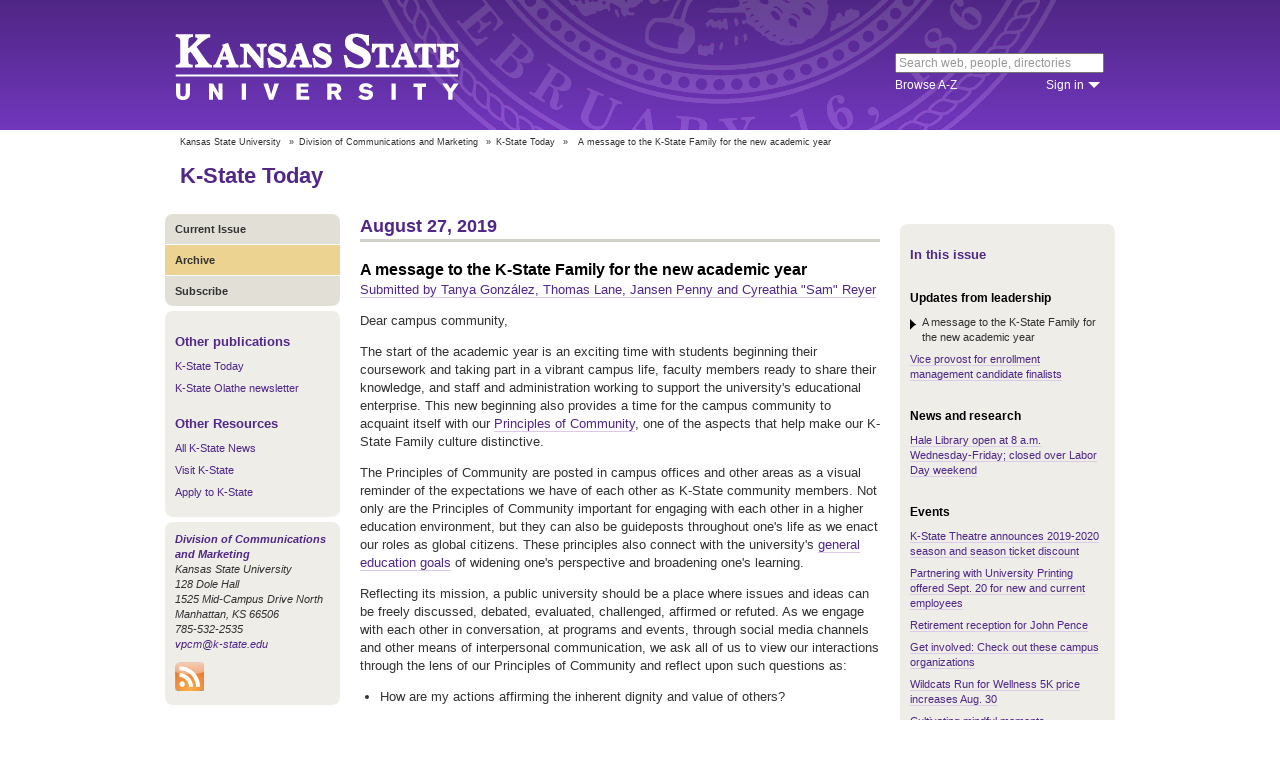

--- FILE ---
content_type: text/html; charset=UTF-8
request_url: https://www.k-state.edu/ksuniteweekly/announcement/?id=54923
body_size: 7250
content:
<!DOCTYPE html>
<html lang="en-US">
<head>
        <meta http-equiv="Content-Type" content="text/html; charset=UTF-8"><meta name="viewport" content="width=device-width,initial-scale=1,minimum-scale=1,maximum-scale=1"><meta http-equiv="X-UA-Compatible" content="IE=edge">
        
        <title>A message to the K-State Family for the new academic year</title>
                
        <link rel="stylesheet" href="https://www.k-state.edu/ksu-resources/branding/2/css/styles-min.css"><!--[if lte IE 9]>
                    <link rel="stylesheet" href="https://www.k-state.edu/ksu-resources/branding/2/css/ie9-min.css" />
       <![endif]--><!--[if lte IE 8]>
                    <link rel="stylesheet" href="https://www.k-state.edu/ksu-resources/branding/2/css/ie8-min.css" />
                    <script src="https://www.k-state.edu/ksu-resources/html5shiv/3.5/html5shiv.js"></script>
       <![endif]--><!--[if lte IE 7]>
                    <link rel="stylesheet" href="https://www.k-state.edu/ksu-resources/branding/2/css/ie7-min.css" />
       <![endif]-->
       <meta name="theme-color" content="#512888">
       <meta name="Generator" content="KSUCMS/2.4.1">
       
	   <!-- Open Graph Data -->

<meta property="og:type" content="article" />
<meta property="og:title" content="A message to the K-State Family for the new academic year" />
<meta property="og:description" content="Thomas Lane, vice president for student life and dean of students, joins the presidents of shared governance to reflect on the mission of higher education and our Principles of Community." />
<meta property="og:image" content="https://www.k-state.edu/today/default-og-image.png" />

<!-- Twitter Card -->

<meta name="twitter:card" content="summary" />
<meta name="twitter:title" content="A message to the K-State Family for the new academic year" />
<meta name="twitter:description" content="Thomas Lane, vice president for student life and dean of students, joins the presidents of shared governance to reflect on the mission of higher education and our Principles of Community." />
<meta name="twitter:image" content="https://www.k-state.edu/today/default-og-image.png" />


	
       <link rel="stylesheet" type="text/css" href="https://www.k-state.edu/ksu-resources/event-list/2/css/event-list-min.css">
       <!--       <link rel="stylesheet" type="text/css" href="https://www.k-state.edu/ksu-resources/more-toggle/2/css/more-toggle-min.css"> -->
       
	   <!--
       <link rel="stylesheet" href="https://www.k-state.edu/today/css/styles-today.css" type="text/css" media="screen">
		-->
	
       <link rel="stylesheet" href="https://www.k-state.edu/k-publisher/_config-resources/css/k-publisher-style.css" type="text/css" media="screen">	
	
       <link rel="stylesheet" href="https://www.k-state.edu/k-publisher/_config-resources/css/default-style.css" type="text/css" media="screen">

	   
	
	   <style type='text/css'>
#k-publisher-unsubscribe-button {
    display:none;
}
</style>

</head>
<body class="ksu-branding-ksu ksu-with-sidebar ksu-with-secondary-resources yui3-skin-sam"><div id="ksu-header">
   <div id="ksu-header-top">
      <div id="ksu-header-masthead" class="ksu-page-center">
         <h1><a id="ksu-wordmark" href="//www.k-state.edu/">Kansas State University</a></h1>
         <div id="ksu-search-block"><a href="//search.k-state.edu/">search</a><form id="ksu-search" action="//search.k-state.edu/">
               <fieldset><label for="ksu-qt">Search K-State web, people, directories</label><input type="search" id="ksu-qt" name="qt" value="Search web, people, directories"></fieldset>
            </form>
            <div id="ksu-search-sub">
               <div id="ksu-atoz"><a href="//www.k-state.edu/directories/">Browse A-Z</a></div>
               <div id="ksu-signin">
                  <div id="ksu-signin-label"><a href="https://signin.k-state.edu/">Sign in</a></div>
                  <div class="ksu-downarrow"><a href="https://signin.k-state.edu/"></a></div>
               </div>
            </div>
            <div id="ksu-signin-box">
                <ul id="ksu-signin-links">
                   <li><a href="http://public.online.k-state.edu/">K-State Online</a></li>
                   <li><a href="https://orgsync.com/sso_redirect/kansas-state-university">OrgSync</a></li>
                   <li><a href="http://www.lib.k-state.edu/library-accounts">MyLibrary</a></li>
                   <li><a href="https://ksis.k-state.edu/">KSIS</a></li>
                   <li><a href="https://www.as.ksu.edu/HRIS/">HRIS</a></li>
                   <li><a href="https://webmail.ksu.edu/">Webmail</a></li>
                </ul>
                <p><a href="http://www.k-state.edu/its/status/">Status of ITS resources</a></p>
                <a class="ksu-button" href="https://connect.k-state.edu/">Sign in</a>
                <a title="close" class="ksu-icon-close"></a>
            </div>
         </div>
      </div>
   </div>
</div>

<div class="ksu-unitbar-wrapper">
	<div id="ksu-unitbar">
    
    	<ol id='k-publisher-breadcrumbs'><li><a href='//www.k-state.edu'>Kansas State University</a></li>
<li><span>»</span><a href='https://www.k-state.edu/vpcm'>Division of Communications and Marketing</a></li>
<li><span>»</span><a href='https://www.k-state.edu/today'>K-State Today</a></li>
<li><span>»</span><span class='k-publisher-selected-breadcrumb'>A message to the K-State Family for the new academic year</span></li>
</ol>
        
        <h2><a href="https://www.k-state.edu/today">K-State Today</a></h2>
        
	</div>
</div>

<div id="ksu-wrapper" class="ksu-page-center">
	<div id="ksu-inner-wrapper">
    	<div id="ksu-sidebar" class="ksu-sidebar">
        
        	<div class="ksu-round-top">
            
            	            <ul class='k-publisher-menu'>
            	<li><a id='k-publisher-home-button'  href='//www.k-state.edu/ksuniteweekly' >Current Issue</a></li>
            	<li><a id='k-publisher-archive-button'  href='//www.k-state.edu/ksuniteweekly/archive/' >Archive</a></li>
            	<li><a id='k-publisher-subscribe-button'  href='//www.k-state.edu/ksuniteweekly/subscribe/' >Subscribe</a></li>
            	<li><a id='k-publisher-unsubscribe-button'  href='//www.k-state.edu/ksuniteweekly/unsubscribe/' >Unsubscribe</a></li>
            </ul>


            
            </div>
            
            <div class="ksu-sidebar-note">
            
            	<h4><strong>Other publications</strong></h4>
<ul>
<li><a href="//www.k-state.edu/today">K-State Today</a></li>
<li><a href="http://olathe.k-state.edu/about/news/newsletter-archive.html">K-State Olathe newsletter</a></li>
</ul>
<h4><strong>Other Resources</strong></h4>
<ul>
<li><a href="http://www.k-state.edu/media/">All K-State News</a></li>
<li><a href="//www.k-state.edu/admission/visit/">Visit K-State</a></li>
<li><a href="//www.k-state.edu/admission/apply/">Apply to K-State</a></li>
</ul>
            
            </div>
            
            <div class="ksu-sidebar-address">
            
            	<address>
 <a href='https://www.k-state.edu/vpcm' target='_blank'><strong>Division of Communications and Marketing</strong></a><br>
 Kansas State University<br>
 128 Dole Hall<br />1525 Mid-Campus Drive North<br>
 Manhattan, KS 66506<br>
 785-532-2535<br>
 <a href='mailto:vpcm@k-state.edu' target='_blank'>vpcm@k-state.edu</a>
</address>
<div id='k-publisher-unit-social'>
<a title='Subscribe to K-State Today RSS feeds' href='https://www.k-state.edu/today/rss/'><img src='https://www.k-state.edu/k-publisher/images/icon-rss.png' border='0' style='margin-top:10px;'></a>
</div>

            
            </div>
            
    	</div>
        
        <div id="ksu-main-content" class="ksu-main-content">
        
			<h3>August 27, 2019</h3>

<div id='k-publisher-announcement'>
<h4 class='k-publisher-headline'>A message to the K-State Family for the new academic year</h4>

<p><a title='vpcm@k-state.edu' class='k-publisher-author-email' href='mailto:vpcm@k-state.edu'>Submitted by Tanya González, Thomas Lane, Jansen Penny and Cyreathia &quot;Sam&quot; Reyer</a></p><p>Dear campus community,</p>
<p>The start of the academic year is an exciting time with students beginning their coursework and taking part in a vibrant campus life, faculty members ready to share their knowledge, and staff and administration working to support the university's educational enterprise. This new beginning also provides a time for the campus community to acquaint itself with our&nbsp;<a href="https://www.k-state.edu/about/values/community/">Principles of Community</a>, one of the aspects that help make our K-State Family culture distinctive.</p>
<p>The Principles of Community are posted in campus offices and other areas as a visual reminder of the expectations we have of each other as K-State community members. Not only are the Principles of Community important for engaging with each other in a higher education environment, but they can also be guideposts throughout one's life as we enact our roles as global citizens. These principles also connect with the university's&nbsp;<a href="https://www.k-state.edu/kstate8/index.html">general education goals</a>&nbsp;of widening one's perspective and broadening one's learning.</p>
<p>Reflecting its mission, a public university should be a place where issues and ideas can be freely discussed, debated, evaluated, challenged, affirmed or refuted. As we engage with each other in conversation, at programs and events, through social media channels and other means of interpersonal communication, we ask all of us to view our interactions through the lens of our Principles of Community and reflect upon such questions as:</p>
<ul>
<li>How are my actions affirming the inherent dignity and value of others?</li>
<li>How can I contribute to an atmosphere of justice that respects others?</li>
<li>How am I standing united with other community members against all forms of discrimination?</li>
<li>How am I ensuring each person, especially those with whom I may disagree strongly with, can freely express their thoughts and opinions in a spirit of civility and decency?</li>
<li>How am I contributing to a positive spirit that affirms other&rsquo;s learning and growth?</li>
<li>Am I being honest and acting with integrity in my interactions with others?</li>
</ul>
<p>Many programs and activities throughout the academic year will provide opportunities to put these principles into practice. For example,&nbsp;<a href="https://www.k-state.edu/leadership/events/wildcatdialogues/index.html">Wildcat Dialogues</a>&nbsp;will be&nbsp;from 7-9 p.m. Monday,&nbsp;Sept. 16,&nbsp;in the K-State Student Union Ballroom to facilitate courageous conversations centered on intercultural learning and leadership development for new students. The third annual<a href="https://www.k-state.edu/diversity-inclusion/ksunite/index.html">&nbsp;KSUnite</a>&nbsp;will be from 12:30&ndash;3:30 p.m. Wednesday, Nov. 6, and will allow us to learn from one another and reaffirm our commitment to our Principles of Community.</p>
<p>We look forward to the year ahead and to the strengthening of the bonds that form our K-State Family and the celebration of the diverse backgrounds, experiences, and identities each of us brings to our community.</p>
<p>Sincerely,</p>
<p>Dr. Tanya Gonz&aacute;lez<br />Faculty Senate President</p>
<p>Dr. Thomas Lane<br />Vice President for Student Life and Dean of Students</p>
<p>Jansen Penny<br />Student Governing Association President</p>
<p>Cyreathia "Sam" Reyer<br />University Support Staff President</p>

</div>


			
            
		</div>
        
        <div id="ksu-sidebar-secondary" class="ksu-sidebar-secondary">
        	<div class="ksu-text ksu-widget">
            
            	                <h4>In this issue</h4>				 <h5 class='k-publisher-sidebar-category'>Updates from leadership</h5>

<ul class='k-publisher-select-links'>
<li class='k-publisher-active'>A message to the K-State Family for the new academic year</li>
<li><a href='?id=55076' title="The Office of the Provost announces four finalists who will interview for the vice provost for enrollment management position and invite you to attend the open forums presented by each candidate. ">Vice provost for enrollment management candidate finalists</a></li>
</ul>

<h5 class='k-publisher-sidebar-category'>News and research</h5>

<ul class='k-publisher-select-links'>
<li><a href='https://www.lib.k-state.edu/hale-hours' title="Hale Library's first floor opens at 8 a.m. this Wednesday-Friday. It will be closed Saturday-Monday over Labor Day weekend. Regular hours begin on Tuesday, Sept. 3. Please visit the calendar for up-to-date information as we embark on this new chapter. ">Hale Library open at 8 a.m. Wednesday-Friday; closed over Labor Day weekend</a></li>
</ul>

<h5 class='k-publisher-sidebar-category'>Events</h5>

<ul class='k-publisher-select-links'>
<li><a href='?id=54821' title="Make the performing arts a part of your 2019-2020 activities. The School of Music, Theatre, and Dance produces plays, musicals, dance concerts, an opera, and multiple music recitals and concerts performed by students and faculty. ">K-State Theatre announces 2019-2020 season and season ticket discount</a></li>
<li><a href='?id=54820' title="University Printing invites new and current employees to learn more about the on-campus printing resource. Printing 101: Partnering with University Printing will take place from 9-10:30 a.m. Sept. 20 in the K Ballroom of the K-State Student Union. ">Partnering with University Printing offered Sept. 20 for new and current employees</a></li>
<li><a href='https://housing.k-state.edu/resources/news/2019/pence.html' title="Housing and Dining Services invites university friends and colleagues to say farewell to John Pence at a reception honoring his 56 years of service. ">Retirement reception for John Pence</a></li>
<li><a href='https://union.k-state.edu/news/2019/08/08/get-involved-check-out-these-campus-organizations' title="Students can check out organizations, opportunities and more at the Activities Carnival, a part of Week of Welcome, from 6-8 p.m. Thursday, Aug. 29, at the K-State Student Union and on Bosco Student Plaza.">Get involved: Check out these campus organizations</a></li>
<li><a href='?id=55036' title="The price increase for the Wildcats Run for Wellness 5K is on Aug. 30. Register today so that you don't miss out on this fun event. ">Wildcats Run for Wellness 5K price increases Aug. 30</a></li>
<li><a href='?id=55041' title="Come join the staff at Counseling Services at noon every Friday in Room 101 at 1105 Sunset Ave. to learn and practice mindfulness for free.">Cultivating mindful moments</a></li>
<li><a href='?id=54798' title="Associate provost for institutional research candidate Khoi To will present an open forum from 1:30-3 p.m. today in 114 Leadership Studies Building.">Reminder: Associate provost for institutional research candidate open forum presentation today</a></li>
<li><a href='?id=54919' title="Science on Tap features a brief, informal presentation by a K-State scientist followed by lively conversation. This month, Diana Valencia from the College of Veterinary Medicine will discuss food label claims and the farm to table pathway.">Science on Tap to discuss 'What does farm to table really mean?'</a></li>
<li><a href='?id=54980' title="Liskin Swint-Kruse, professor of biochemistry and molecular biology at the University of Kansas Medical Center, will present &quot;Rheostats and Toggle Switches for Modulating Protein Function&quot; at 4 p.m. Wednesday, Aug. 28, in 120 Ackert Hall.">Liskin Swint-Kruse featured in Biochemistry and Molecular Biophysics Seminar on Aug. 28</a></li>
<li><a href='https://www.k-state.edu/paws/events/fall-events/august19/pet-away-stress/index.html' title="The Stress Relief Project will host Pet Away Stress from 11 a.m. to 1 p.m. Aug. 28 in the Waters Hall Quad. Come pet dogs, make stress balls, lounge with your feet in a kiddie pool and blow bubbles. The event will include free food and prizes.">Pet Away Stress featuring Stress Relief Project</a></li>
<li><a href='?id=54983' title="Students will have the opportunity to meet the health advisors, learn more about pre-health clubs and organizations, and get tips on how to be successful during their time as a pre-health student. The event will include free snacks and a raffle. ">Pre-Health students invited to an open house Wednesday, Aug. 28</a></li>
<li><a href='http://blogs.k-state.edu/it-news/2019/08/26/sept-6-exploring-microsoft-excel-basic' title="An introductory training for Microsoft Excel is scheduled from 1:30-3:30 p.m. Friday, Sept. 6, in 306 Calvin Hall. All are welcome.">Sept. 6: Exploring Microsoft Excel </a></li>
<li><a href='?id=55010' title="Cadence, the all-male a cappella group at K-State, will host auditions at 6 p.m. Tuesday, Sept. 3, in the Wildcat Chamber at the K-State Student Union.">Cadence a cappella auditions</a></li>
</ul>

<h5 class='k-publisher-sidebar-category'>Human resources and benefits </h5>

<ul class='k-publisher-select-links'>
<li><a href='?id=54812' title="Fire extinguisher training will be offered twice a month this fall. ">Fall 2019 fire extinguisher training dates </a></li>
</ul>

<h5 class='k-publisher-sidebar-category'>Personnel changes</h5>

<ul class='k-publisher-select-links'>
<li><a href='?id=55040' title="The Center of Advocacy, Response and Education welcomes new full-time prevention specialist Jessica Henault. ">New prevention specialist joins CARE </a></li>
</ul>

<h5 class='k-publisher-sidebar-category'>Kudos, publications and presentations</h5>

<ul class='k-publisher-select-links'>
<li><a href='?id=55033' title="Virginia Moxley, dean emeritus of the College of Health and Human Sciences, is one of five honored by Mortar Board National College Senior Honor Society at the national conference in Little Rock, Arkansas on Aug. 3.">Moxley honored by Mortar Board</a></li>
</ul>

<h5 class='k-publisher-sidebar-category'>University life</h5>

<ul class='k-publisher-select-links'>
<li><a href='?id=54716' title="Group therapy is the preferred option for students wanting to better understand themselves and how they relate to others or learn skills for managing their mood and emotions. This fall, Counseling Services has a new group for learning to manage anxiety.">Counseling Services offers therapy groups with new anxiety group</a></li>
</ul>

<h5 class='k-publisher-sidebar-category'>Volunteer opportunities</h5>

<ul class='k-publisher-select-links'>
<li><a href='?id=55019' title="Wildcat Dialogues, an intercultural leadership experience for new students, is looking for engaged students, faculty, staff and community members to facilitate small group conversations.">Wildcat Dialogues looking for facilitators</a></li>
</ul>




            
            </div>
        </div>
	</div>
</div>

<div id="ksu-footer">
   <div id="ksu-footer-bar">
      <div class="ksu-page-center">
         <ul id="ksu-footer-links">
            <li><a href="//www.k-state.edu/contact/">Contact us</a></li>
            <li><a href="//www.k-state.edu/advisories/">Emergency</a></li>
            <li><a href="//www.k-state.edu/disclosures/">Statements and disclosures</a></li>
         </ul>
         <ul id="ksu-footer-addr">
            <li>Kansas State University</li>
            <li>Manhattan, KS 66506</li>
            <li>785-532-6011</li>
            <li><a href="//www.k-state.edu/about/copyright.html">&copy; Kansas State University</a></li>
            <li><a style="text-decoration: none;color:#ACA697;"  href="http://a.cms.omniupdate.com/10?skin=k-state&amp;account=k-state&amp;site=today&amp;action=de&amp;path=/threeColumnTemp.pcf">Updated: 3/16/16</a></li>
         </ul>
         <ul id="ksu-social">
            <li><a class="ksu-facebook-icon" href="http://www.facebook.com/KState" title="Facebook"></a></li>
            <li><a class="ksu-twitter-icon" href="http://twitter.com/KState" title="Twitter"></a></li>
            <li><a class="ksu-youtube-icon" href="http://www.youtube.com/user/KState" title="YouTube"></a></li>
            <li><a class="ksu-foursq-icon" href="https://foursquare.com/v/kansas-state-university/4ba0ec7cf964a520678737e3" title="Foursquare"></a></li>
            <li><a class="ksu-gplus-icon" href="https://plus.google.com/u/0/112281507388935453137/posts" title="Google Plus"></a></li>
         </ul>
      </div>
   </div>
</div>
            
			<script>

if(typeof console=="undefined"){var console={};}
if(!console.log){console.log=function() {};}

if(typeof KSU=='undefined'){var KSU={};}
KSU.config = {action:'pub', url:'/index.php', searchName:"KSUnite Weekly", searchUrl:'www.k-state.edu/ksuniteweekly'};

(function(i,s,o,g,r,a,m){i['GoogleAnalyticsObject']=r;i[r]=i[r]||function(){(i[r].q=i[r].q||[]).push(arguments)},i[r].l=1*new Date();a=s.createElement(o),m=s.getElementsByTagName(o)[0];a.async=1;a.src=g;m.parentNode.insertBefore(a,m)})(window,document,'script','//www.google-analytics.com/analytics.js','ga');

(function(){
var cd=/k-state\.edu/.test(document.location.hostname)?'k-state.edu':'auto';
ga('create','UA-36236856-1',cd);
ga('require','linkid', {'levels':9});
ga('require', 'displayfeatures');
ga('set', 'dimension1', '2.4.1');
ga('send','pageview');

try{
var hp = document.referrer.replace(/https?:\/\//, ""),
ds=hp.substring(0,KSU.config.searchUrl.length)!==KSU.config.searchUrl;
}catch(e){}
ga('create','UA-78888899-33',cd,'site',{'alwaysSendReferrer':ds});
ga('site.send', 'pageview');

})();
</script>			<script type='text/javascript' src='//www.k-state.edu/k-publisher/js/subroutines-lite.js'></script>

			<script>
			getObjectByID('k-publisher-archive-button').className = 'k-publisher-active'; 
			</script>



	</body>
</html>


--- FILE ---
content_type: text/plain
request_url: https://www.google-analytics.com/j/collect?v=1&_v=j102&a=472265015&t=pageview&_s=1&dl=https%3A%2F%2Fwww.k-state.edu%2Fksuniteweekly%2Fannouncement%2F%3Fid%3D54923&ul=en-us%40posix&dt=A%20message%20to%20the%20K-State%20Family%20for%20the%20new%20academic%20year&sr=1280x720&vp=1280x720&_u=aGDAAAIhAAAAAGAAI~&jid=732194936&gjid=2056149786&cid=1261459210.1768752013&tid=UA-78888899-33&_gid=1279815434.1768752013&_r=1&_slc=1&z=325242724
body_size: -828
content:
2,cG-NEGNRJV6JT